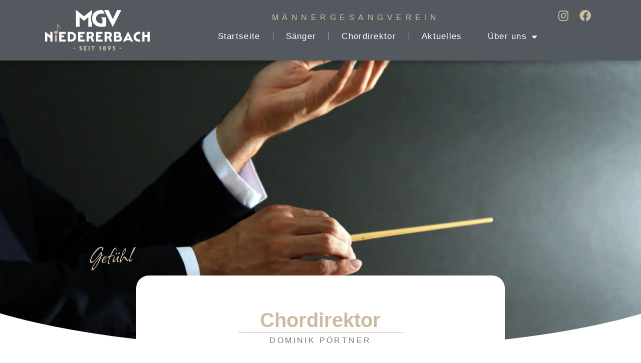

--- FILE ---
content_type: text/css
request_url: https://mgv-niedererbach.de/wp-content/uploads/elementor/css/post-10.css?ver=1750858593
body_size: 188
content:
.elementor-kit-10{--e-global-color-primary:#CBBBA0;--e-global-color-secondary:#54595F;--e-global-color-text:#7A7A7A;--e-global-color-accent:#D3D3D3;--e-global-color-0c9d857:#6F7E85;--e-global-color-291a19b:#B2B2B2;--e-global-color-2c7632e:#FFFFFF;--e-global-color-537aad0:#0E71B8;--e-global-typography-primary-font-family:"Trebuchet MS";--e-global-typography-primary-font-size:40px;--e-global-typography-primary-font-weight:700;--e-global-typography-secondary-font-family:"Trebuchet MS";--e-global-typography-secondary-font-size:24px;--e-global-typography-secondary-font-weight:400;--e-global-typography-text-font-family:"Roboto";--e-global-typography-text-font-size:18px;--e-global-typography-text-font-weight:400;--e-global-typography-accent-font-family:"Allison";--e-global-typography-accent-font-size:22px;--e-global-typography-accent-font-weight:200;--e-global-typography-1a9aae5-font-family:"Trebuchet MS";--e-global-typography-1a9aae5-font-size:30px;--e-global-typography-1a9aae5-font-weight:500;--e-global-typography-1a9aae5-text-transform:uppercase;--e-global-typography-1a9aae5-letter-spacing:1.7px;--e-global-typography-98d0e43-font-family:"Trebuchet MS";--e-global-typography-98d0e43-font-size:25px;--e-global-typography-98d0e43-font-weight:700;--e-global-typography-98d0e43-line-height:1.2em;}.elementor-kit-10 h1{color:var( --e-global-color-primary );font-family:"Trebuchet MS", Sans-serif;}.elementor-kit-10 h2{color:var( --e-global-color-text );font-family:"Trebuchet MS", Sans-serif;}.elementor-kit-10 h4{color:var( --e-global-color-primary );font-family:"Trebuchet MS", Sans-serif;font-size:22px;font-weight:600;}.elementor-section.elementor-section-boxed > .elementor-container{max-width:1140px;}.e-con{--container-max-width:1140px;}.elementor-widget:not(:last-child){margin-bottom:20px;}.elementor-element{--widgets-spacing:20px;}{}h1.entry-title{display:var(--page-title-display);}.elementor-kit-10 e-page-transition{background-color:#FFBC7D;}@media(max-width:1024px){.elementor-kit-10{--e-global-typography-1a9aae5-font-size:26px;}.elementor-section.elementor-section-boxed > .elementor-container{max-width:1024px;}.e-con{--container-max-width:1024px;}}@media(max-width:767px){.elementor-kit-10{--e-global-typography-primary-font-size:40px;--e-global-typography-secondary-font-size:22px;--e-global-typography-text-font-size:18px;--e-global-typography-1a9aae5-font-size:25px;}.elementor-section.elementor-section-boxed > .elementor-container{max-width:767px;}.e-con{--container-max-width:767px;}}

--- FILE ---
content_type: text/css
request_url: https://mgv-niedererbach.de/wp-content/uploads/elementor/css/post-913.css?ver=1750886317
body_size: 1291
content:
.elementor-913 .elementor-element.elementor-element-93d61ca{transition:background 0.3s, border 0.3s, border-radius 0.3s, box-shadow 0.3s;}.elementor-913 .elementor-element.elementor-element-93d61ca > .elementor-background-overlay{transition:background 0.3s, border-radius 0.3s, opacity 0.3s;}.elementor-913 .elementor-element.elementor-element-93d61ca > .elementor-shape-bottom svg{width:calc(125% + 1.3px);}.elementor-913 .elementor-element.elementor-element-3539153{--spacer-size:47vh;}.elementor-913 .elementor-element.elementor-element-01db44d{text-align:center;color:var( --e-global-color-primary );font-family:"Allison", Sans-serif;font-size:53px;font-weight:200;text-shadow:0px 0px 13px #000000;}.elementor-913 .elementor-element.elementor-element-52dcb32{--spacer-size:22vh;}.elementor-913 .elementor-element.elementor-element-1ca6c1b:not(.elementor-motion-effects-element-type-background), .elementor-913 .elementor-element.elementor-element-1ca6c1b > .elementor-motion-effects-container > .elementor-motion-effects-layer{background-image:url("https://mgv-niedererbach.de/wp-content/uploads/2022/11/Hand-scaled.jpg");background-position:top center;background-size:cover;}.elementor-913 .elementor-element.elementor-element-1ca6c1b{transition:background 0.3s, border 0.3s, border-radius 0.3s, box-shadow 0.3s;}.elementor-913 .elementor-element.elementor-element-1ca6c1b > .elementor-background-overlay{transition:background 0.3s, border-radius 0.3s, opacity 0.3s;}.elementor-913 .elementor-element.elementor-element-1ca6c1b > .elementor-shape-bottom svg{width:calc(125% + 1.3px);}.elementor-913 .elementor-element.elementor-element-4ac85cb{--spacer-size:50vh;}.elementor-913 .elementor-element.elementor-element-ad9d239{text-align:center;color:var( --e-global-color-primary );font-family:"Allison", Sans-serif;font-size:53px;font-weight:200;text-shadow:0px 0px 13px #000000;}.elementor-913 .elementor-element.elementor-element-3f68595{--spacer-size:25vh;}.elementor-913 .elementor-element.elementor-element-df9786a{margin-top:-11em;margin-bottom:0em;}.elementor-913 .elementor-element.elementor-element-fc05bb9:not(.elementor-motion-effects-element-type-background) > .elementor-column-wrap, .elementor-913 .elementor-element.elementor-element-fc05bb9 > .elementor-column-wrap > .elementor-motion-effects-container > .elementor-motion-effects-layer{background-color:var( --e-global-color-2c7632e );}.elementor-913 .elementor-element.elementor-element-fc05bb9 > .elementor-element-populated, .elementor-913 .elementor-element.elementor-element-fc05bb9 > .elementor-element-populated > .elementor-background-overlay, .elementor-913 .elementor-element.elementor-element-fc05bb9 > .elementor-background-slideshow{border-radius:25px 25px 25px 25px;}.elementor-913 .elementor-element.elementor-element-fc05bb9 > .elementor-element-populated{transition:background 0.3s, border 0.3s, border-radius 0.3s, box-shadow 0.3s;margin:5px 5px 5px 5px;--e-column-margin-right:5px;--e-column-margin-left:5px;}.elementor-913 .elementor-element.elementor-element-fc05bb9 > .elementor-element-populated > .elementor-background-overlay{transition:background 0.3s, border-radius 0.3s, opacity 0.3s;}.elementor-913 .elementor-element.elementor-element-fc05bb9 > .elementor-element-populated > .elementor-widget-wrap{padding:0em 10em 0em 10em;}.elementor-913 .elementor-element.elementor-element-0480ed0{--spacer-size:6vh;}.elementor-913 .elementor-element.elementor-element-1475b9d{text-align:center;}.elementor-913 .elementor-element.elementor-element-1475b9d .elementor-heading-title{color:var( --e-global-color-primary );}.elementor-913 .elementor-element.elementor-element-d464cf8{--divider-border-style:solid;--divider-color:var( --e-global-color-primary );--divider-border-width:1px;}.elementor-913 .elementor-element.elementor-element-d464cf8 .elementor-divider-separator{width:75%;margin:0 auto;margin-center:0;}.elementor-913 .elementor-element.elementor-element-d464cf8 .elementor-divider{text-align:center;padding-top:15px;padding-bottom:15px;}.elementor-913 .elementor-element.elementor-element-d464cf8 > .elementor-widget-container{margin:-35px 0px 0px 0px;}.elementor-913 .elementor-element.elementor-element-b11ad4e{text-align:center;color:var( --e-global-color-text );font-family:"Trebuchet MS", Sans-serif;font-size:16px;font-weight:400;letter-spacing:3.4px;}.elementor-913 .elementor-element.elementor-element-b11ad4e > .elementor-widget-container{margin:-36px 0px 0px 0px;}.elementor-913 .elementor-element.elementor-element-0a831cd{--spacer-size:10px;}.elementor-913 .elementor-element.elementor-element-2b327d2{text-align:center;}.elementor-913 .elementor-element.elementor-element-2c98ce6{--spacer-size:2vh;}.elementor-913 .elementor-element.elementor-element-0e2ae92 > .elementor-element-populated{border-style:solid;border-width:0px 0px 0px 0px;transition:background 0.3s, border 0.3s, border-radius 0.3s, box-shadow 0.3s;margin:1em 1em 1em 1em;--e-column-margin-right:1em;--e-column-margin-left:1em;}.elementor-913 .elementor-element.elementor-element-0e2ae92 > .elementor-element-populated, .elementor-913 .elementor-element.elementor-element-0e2ae92 > .elementor-element-populated > .elementor-background-overlay, .elementor-913 .elementor-element.elementor-element-0e2ae92 > .elementor-background-slideshow{border-radius:27px 27px 27px 27px;}.elementor-913 .elementor-element.elementor-element-0e2ae92 > .elementor-element-populated > .elementor-background-overlay{transition:background 0.3s, border-radius 0.3s, opacity 0.3s;}.elementor-913 .elementor-element.elementor-element-0e2ae92 > .elementor-element-populated > .elementor-widget-wrap{padding:2em 2em 2em 2em;}.elementor-913 .elementor-element.elementor-element-243ddf3{--spacer-size:0.1vh;}.elementor-913 .elementor-element.elementor-element-e459b59:not(.elementor-motion-effects-element-type-background) > .elementor-column-wrap, .elementor-913 .elementor-element.elementor-element-e459b59 > .elementor-column-wrap > .elementor-motion-effects-container > .elementor-motion-effects-layer{background-color:var( --e-global-color-2c7632e );}.elementor-913 .elementor-element.elementor-element-e459b59 > .elementor-element-populated{border-style:solid;border-width:0px 0px 0px 0px;transition:background 0.3s, border 0.3s, border-radius 0.3s, box-shadow 0.3s;margin:1em 1em 1em 1em;--e-column-margin-right:1em;--e-column-margin-left:1em;}.elementor-913 .elementor-element.elementor-element-e459b59 > .elementor-element-populated, .elementor-913 .elementor-element.elementor-element-e459b59 > .elementor-element-populated > .elementor-background-overlay, .elementor-913 .elementor-element.elementor-element-e459b59 > .elementor-background-slideshow{border-radius:27px 27px 27px 27px;}.elementor-913 .elementor-element.elementor-element-e459b59 > .elementor-element-populated > .elementor-background-overlay{transition:background 0.3s, border-radius 0.3s, opacity 0.3s;}.elementor-913 .elementor-element.elementor-element-e459b59 > .elementor-element-populated > .elementor-widget-wrap{padding:2em 2em 2em 2em;}.elementor-913 .elementor-element.elementor-element-1ea57f5{--spacer-size:0.1vh;}.elementor-913 .elementor-element.elementor-element-d8a4d04 img{border-style:solid;border-width:4px 4px 4px 4px;border-color:var( --e-global-color-2c7632e );border-radius:100% 100% 100% 100%;box-shadow:10px 10px 10px 0px rgba(122.24999999999999, 122.24999999999999, 122.24999999999999, 0.5);}.elementor-913 .elementor-element.elementor-element-96d9fea{text-align:center;color:var( --e-global-color-primary );font-family:var( --e-global-typography-98d0e43-font-family ), Sans-serif;font-size:var( --e-global-typography-98d0e43-font-size );font-weight:var( --e-global-typography-98d0e43-font-weight );line-height:var( --e-global-typography-98d0e43-line-height );letter-spacing:var( --e-global-typography-98d0e43-letter-spacing );word-spacing:var( --e-global-typography-98d0e43-word-spacing );}.elementor-913 .elementor-element.elementor-element-20239cd{--divider-border-style:solid;--divider-color:var( --e-global-color-primary );--divider-border-width:1px;}.elementor-913 .elementor-element.elementor-element-20239cd .elementor-divider-separator{width:75%;margin:0 auto;margin-center:0;}.elementor-913 .elementor-element.elementor-element-20239cd .elementor-divider{text-align:center;padding-top:15px;padding-bottom:15px;}.elementor-913 .elementor-element.elementor-element-20239cd > .elementor-widget-container{margin:-35px 0px 0px 0px;}.elementor-913 .elementor-element.elementor-element-29f66f3{text-align:center;color:var( --e-global-color-text );font-family:"Trebuchet MS", Sans-serif;font-size:16px;font-weight:400;letter-spacing:3.4px;}.elementor-913 .elementor-element.elementor-element-29f66f3 > .elementor-widget-container{margin:-36px 0px 0px 0px;}.elementor-913 .elementor-element.elementor-element-b511797{--spacer-size:0.5vh;}.elementor-913 .elementor-element.elementor-element-940cfd7 > .elementor-element-populated{border-style:solid;border-width:0px 0px 0px 0px;transition:background 0.3s, border 0.3s, border-radius 0.3s, box-shadow 0.3s;margin:1em 1em 1em 1em;--e-column-margin-right:1em;--e-column-margin-left:1em;}.elementor-913 .elementor-element.elementor-element-940cfd7 > .elementor-element-populated, .elementor-913 .elementor-element.elementor-element-940cfd7 > .elementor-element-populated > .elementor-background-overlay, .elementor-913 .elementor-element.elementor-element-940cfd7 > .elementor-background-slideshow{border-radius:27px 27px 27px 27px;}.elementor-913 .elementor-element.elementor-element-940cfd7 > .elementor-element-populated > .elementor-background-overlay{transition:background 0.3s, border-radius 0.3s, opacity 0.3s;}.elementor-913 .elementor-element.elementor-element-940cfd7 > .elementor-element-populated > .elementor-widget-wrap{padding:2em 2em 2em 2em;}.elementor-913 .elementor-element.elementor-element-e425f6a{--spacer-size:0.1vh;}.elementor-913 .elementor-element.elementor-element-2bfa376 > .elementor-element-populated{border-style:solid;border-width:0px 0px 0px 0px;transition:background 0.3s, border 0.3s, border-radius 0.3s, box-shadow 0.3s;margin:1em 1em 1em 1em;--e-column-margin-right:1em;--e-column-margin-left:1em;}.elementor-913 .elementor-element.elementor-element-2bfa376 > .elementor-element-populated, .elementor-913 .elementor-element.elementor-element-2bfa376 > .elementor-element-populated > .elementor-background-overlay, .elementor-913 .elementor-element.elementor-element-2bfa376 > .elementor-background-slideshow{border-radius:27px 27px 27px 27px;}.elementor-913 .elementor-element.elementor-element-2bfa376 > .elementor-element-populated > .elementor-background-overlay{transition:background 0.3s, border-radius 0.3s, opacity 0.3s;}.elementor-913 .elementor-element.elementor-element-2bfa376 > .elementor-element-populated > .elementor-widget-wrap{padding:2em 2em 2em 2em;}.elementor-913 .elementor-element.elementor-element-ff3743c{--spacer-size:0.1vh;}.elementor-913 .elementor-element.elementor-element-8783f6a:not(.elementor-motion-effects-element-type-background) > .elementor-column-wrap, .elementor-913 .elementor-element.elementor-element-8783f6a > .elementor-column-wrap > .elementor-motion-effects-container > .elementor-motion-effects-layer{background-color:var( --e-global-color-2c7632e );}.elementor-913 .elementor-element.elementor-element-8783f6a > .elementor-element-populated{border-style:solid;border-width:0px 0px 0px 0px;transition:background 0.3s, border 0.3s, border-radius 0.3s, box-shadow 0.3s;margin:1em 1em 1em 1em;--e-column-margin-right:1em;--e-column-margin-left:1em;}.elementor-913 .elementor-element.elementor-element-8783f6a > .elementor-element-populated, .elementor-913 .elementor-element.elementor-element-8783f6a > .elementor-element-populated > .elementor-background-overlay, .elementor-913 .elementor-element.elementor-element-8783f6a > .elementor-background-slideshow{border-radius:27px 27px 27px 27px;}.elementor-913 .elementor-element.elementor-element-8783f6a > .elementor-element-populated > .elementor-background-overlay{transition:background 0.3s, border-radius 0.3s, opacity 0.3s;}.elementor-913 .elementor-element.elementor-element-8783f6a > .elementor-element-populated > .elementor-widget-wrap{padding:2em 2em 2em 2em;}.elementor-913 .elementor-element.elementor-element-db52d6b .elementor-button{font-family:var( --e-global-typography-text-font-family ), Sans-serif;font-size:var( --e-global-typography-text-font-size );font-weight:var( --e-global-typography-text-font-weight );background-color:var( --e-global-color-primary );border-radius:38px 38px 38px 38px;}.elementor-913 .elementor-element.elementor-element-db52d6b .elementor-button:hover, .elementor-913 .elementor-element.elementor-element-db52d6b .elementor-button:focus{background-color:var( --e-global-color-291a19b );}.elementor-913 .elementor-element.elementor-element-6bf7a66{--spacer-size:2vh;}.elementor-913 .elementor-element.elementor-element-561b493{text-align:center;}.elementor-913 .elementor-element.elementor-element-715fe38{--spacer-size:0.5vh;}.elementor-913 .elementor-element.elementor-element-a234865 > .elementor-element-populated{border-style:solid;border-width:0px 0px 0px 0px;transition:background 0.3s, border 0.3s, border-radius 0.3s, box-shadow 0.3s;margin:1em 1em 1em 1em;--e-column-margin-right:1em;--e-column-margin-left:1em;}.elementor-913 .elementor-element.elementor-element-a234865 > .elementor-element-populated, .elementor-913 .elementor-element.elementor-element-a234865 > .elementor-element-populated > .elementor-background-overlay, .elementor-913 .elementor-element.elementor-element-a234865 > .elementor-background-slideshow{border-radius:27px 27px 27px 27px;}.elementor-913 .elementor-element.elementor-element-a234865 > .elementor-element-populated > .elementor-background-overlay{transition:background 0.3s, border-radius 0.3s, opacity 0.3s;}.elementor-913 .elementor-element.elementor-element-a234865 > .elementor-element-populated > .elementor-widget-wrap{padding:2em 2em 2em 2em;}.elementor-913 .elementor-element.elementor-element-90e46c8{--spacer-size:0.1vh;}.elementor-913 .elementor-element.elementor-element-8594c89{--spacer-size:20vh;}@media(max-width:1024px){.elementor-913 .elementor-element.elementor-element-3539153{--spacer-size:23vh;}.elementor-913 .elementor-element.elementor-element-01db44d{font-size:34px;}.elementor-913 .elementor-element.elementor-element-52dcb32{--spacer-size:19vh;}.elementor-913 .elementor-element.elementor-element-1ca6c1b:not(.elementor-motion-effects-element-type-background), .elementor-913 .elementor-element.elementor-element-1ca6c1b > .elementor-motion-effects-container > .elementor-motion-effects-layer{background-position:bottom center;}.elementor-913 .elementor-element.elementor-element-4ac85cb{--spacer-size:23vh;}.elementor-913 .elementor-element.elementor-element-ad9d239{font-size:34px;}.elementor-913 .elementor-element.elementor-element-3f68595{--spacer-size:19vh;}.elementor-913 .elementor-element.elementor-element-df9786a{margin-top:-10em;margin-bottom:0em;}.elementor-913 .elementor-element.elementor-element-fc05bb9 > .elementor-element-populated > .elementor-widget-wrap{padding:0em 2em 0em 2em;}.elementor-913 .elementor-element.elementor-element-0e2ae92 > .elementor-element-populated{margin:1em 1em 1em 1em;--e-column-margin-right:1em;--e-column-margin-left:1em;}.elementor-913 .elementor-element.elementor-element-0e2ae92 > .elementor-element-populated > .elementor-widget-wrap{padding:2px 2px 2px 2px;}.elementor-913 .elementor-element.elementor-element-e459b59 > .elementor-element-populated{margin:1em 1em 1em 1em;--e-column-margin-right:1em;--e-column-margin-left:1em;}.elementor-913 .elementor-element.elementor-element-e459b59 > .elementor-element-populated > .elementor-widget-wrap{padding:2px 2px 2px 2px;}.elementor-913 .elementor-element.elementor-element-d8a4d04 img{width:90%;}.elementor-913 .elementor-element.elementor-element-96d9fea{font-size:var( --e-global-typography-98d0e43-font-size );line-height:var( --e-global-typography-98d0e43-line-height );letter-spacing:var( --e-global-typography-98d0e43-letter-spacing );word-spacing:var( --e-global-typography-98d0e43-word-spacing );}.elementor-913 .elementor-element.elementor-element-940cfd7 > .elementor-element-populated{margin:1em 1em 1em 1em;--e-column-margin-right:1em;--e-column-margin-left:1em;}.elementor-913 .elementor-element.elementor-element-940cfd7 > .elementor-element-populated > .elementor-widget-wrap{padding:2px 2px 2px 2px;}.elementor-913 .elementor-element.elementor-element-2bfa376 > .elementor-element-populated{margin:1em 1em 1em 1em;--e-column-margin-right:1em;--e-column-margin-left:1em;}.elementor-913 .elementor-element.elementor-element-2bfa376 > .elementor-element-populated > .elementor-widget-wrap{padding:2px 2px 2px 2px;}.elementor-913 .elementor-element.elementor-element-8783f6a > .elementor-element-populated{margin:1em 1em 1em 1em;--e-column-margin-right:1em;--e-column-margin-left:1em;}.elementor-913 .elementor-element.elementor-element-8783f6a > .elementor-element-populated > .elementor-widget-wrap{padding:2px 2px 2px 2px;}.elementor-913 .elementor-element.elementor-element-db52d6b .elementor-button{font-size:var( --e-global-typography-text-font-size );}.elementor-913 .elementor-element.elementor-element-a234865 > .elementor-element-populated{margin:1em 1em 1em 1em;--e-column-margin-right:1em;--e-column-margin-left:1em;}.elementor-913 .elementor-element.elementor-element-a234865 > .elementor-element-populated > .elementor-widget-wrap{padding:2px 2px 2px 2px;}}@media(max-width:767px){.elementor-913 .elementor-element.elementor-element-3539153{--spacer-size:16vh;}.elementor-913 .elementor-element.elementor-element-01db44d{font-size:21px;}.elementor-913 .elementor-element.elementor-element-52dcb32{--spacer-size:11vh;}.elementor-913 .elementor-element.elementor-element-1ca6c1b:not(.elementor-motion-effects-element-type-background), .elementor-913 .elementor-element.elementor-element-1ca6c1b > .elementor-motion-effects-container > .elementor-motion-effects-layer{background-position:top center;background-size:cover;}.elementor-913 .elementor-element.elementor-element-4ac85cb{--spacer-size:16vh;}.elementor-913 .elementor-element.elementor-element-ad9d239{font-size:21px;}.elementor-913 .elementor-element.elementor-element-3f68595{--spacer-size:11vh;}.elementor-913 .elementor-element.elementor-element-df9786a{margin-top:0em;margin-bottom:0em;}.elementor-913 .elementor-element.elementor-element-fc05bb9 > .elementor-element-populated{margin:0px 0px 0px 0px;--e-column-margin-right:0px;--e-column-margin-left:0px;}.elementor-913 .elementor-element.elementor-element-fc05bb9 > .elementor-element-populated > .elementor-widget-wrap{padding:0em 1em 0em 1em;}.elementor-913 .elementor-element.elementor-element-0480ed0{--spacer-size:5vh;}.elementor-913 .elementor-element.elementor-element-b11ad4e{font-size:13px;}.elementor-913 .elementor-element.elementor-element-0e2ae92 > .elementor-element-populated{margin:1em 2em 1em 2em;--e-column-margin-right:2em;--e-column-margin-left:2em;}.elementor-913 .elementor-element.elementor-element-e459b59 > .elementor-element-populated{margin:1em 2em 1em 2em;--e-column-margin-right:2em;--e-column-margin-left:2em;}.elementor-913 .elementor-element.elementor-element-96d9fea{font-size:var( --e-global-typography-98d0e43-font-size );line-height:var( --e-global-typography-98d0e43-line-height );letter-spacing:var( --e-global-typography-98d0e43-letter-spacing );word-spacing:var( --e-global-typography-98d0e43-word-spacing );}.elementor-913 .elementor-element.elementor-element-29f66f3{font-size:13px;}.elementor-913 .elementor-element.elementor-element-940cfd7 > .elementor-element-populated{margin:1em 2em 1em 2em;--e-column-margin-right:2em;--e-column-margin-left:2em;}.elementor-913 .elementor-element.elementor-element-2bfa376 > .elementor-element-populated{margin:1em 2em 1em 2em;--e-column-margin-right:2em;--e-column-margin-left:2em;}.elementor-913 .elementor-element.elementor-element-8783f6a > .elementor-element-populated{margin:1em 2em 1em 2em;--e-column-margin-right:2em;--e-column-margin-left:2em;}.elementor-913 .elementor-element.elementor-element-db52d6b .elementor-button{font-size:var( --e-global-typography-text-font-size );}.elementor-913 .elementor-element.elementor-element-a234865 > .elementor-element-populated{margin:1em 2em 1em 2em;--e-column-margin-right:2em;--e-column-margin-left:2em;}}/* Start custom CSS for text-editor, class: .elementor-element-01db44d */.elementor-913 .elementor-element.elementor-element-01db44d{
  	  transform: rotate(-6deg);
}/* End custom CSS */
/* Start custom CSS for text-editor, class: .elementor-element-ad9d239 */.elementor-913 .elementor-element.elementor-element-ad9d239{
  	  transform: rotate(-6deg);
}/* End custom CSS */

--- FILE ---
content_type: text/css
request_url: https://mgv-niedererbach.de/wp-content/uploads/elementor/css/post-34.css?ver=1768384263
body_size: 1218
content:
.elementor-34 .elementor-element.elementor-element-3c5d97f:not(.elementor-motion-effects-element-type-background), .elementor-34 .elementor-element.elementor-element-3c5d97f > .elementor-motion-effects-container > .elementor-motion-effects-layer{background-color:var( --e-global-color-secondary );}.elementor-34 .elementor-element.elementor-element-3c5d97f{box-shadow:0px 6px 10px 0px rgba(0, 0, 0, 0.24);transition:background 0.3s, border 0.3s, border-radius 0.3s, box-shadow 0.3s;}.elementor-34 .elementor-element.elementor-element-3c5d97f > .elementor-background-overlay{transition:background 0.3s, border-radius 0.3s, opacity 0.3s;}.elementor-34 .elementor-element.elementor-element-2275f69{text-align:center;}.elementor-34 .elementor-element.elementor-element-52a03af .elementor-menu-toggle{margin:0 auto;background-color:var( --e-global-color-secondary );border-width:2px;border-radius:10px;}.elementor-34 .elementor-element.elementor-element-52a03af .elementor-nav-menu .elementor-item{font-family:"Trebuchet MS", Sans-serif;font-size:19px;font-weight:400;letter-spacing:1.6px;}.elementor-34 .elementor-element.elementor-element-52a03af .elementor-nav-menu--main .elementor-item{color:var( --e-global-color-2c7632e );fill:var( --e-global-color-2c7632e );}.elementor-34 .elementor-element.elementor-element-52a03af .elementor-nav-menu--main .elementor-item:hover,
					.elementor-34 .elementor-element.elementor-element-52a03af .elementor-nav-menu--main .elementor-item.elementor-item-active,
					.elementor-34 .elementor-element.elementor-element-52a03af .elementor-nav-menu--main .elementor-item.highlighted,
					.elementor-34 .elementor-element.elementor-element-52a03af .elementor-nav-menu--main .elementor-item:focus{color:var( --e-global-color-primary );fill:var( --e-global-color-primary );}.elementor-34 .elementor-element.elementor-element-52a03af .elementor-nav-menu--main:not(.e--pointer-framed) .elementor-item:before,
					.elementor-34 .elementor-element.elementor-element-52a03af .elementor-nav-menu--main:not(.e--pointer-framed) .elementor-item:after{background-color:var( --e-global-color-primary );}.elementor-34 .elementor-element.elementor-element-52a03af .e--pointer-framed .elementor-item:before,
					.elementor-34 .elementor-element.elementor-element-52a03af .e--pointer-framed .elementor-item:after{border-color:var( --e-global-color-primary );}.elementor-34 .elementor-element.elementor-element-52a03af .elementor-nav-menu--main .elementor-item.elementor-item-active{color:var( --e-global-color-2c7632e );}.elementor-34 .elementor-element.elementor-element-52a03af .elementor-nav-menu--main:not(.e--pointer-framed) .elementor-item.elementor-item-active:before,
					.elementor-34 .elementor-element.elementor-element-52a03af .elementor-nav-menu--main:not(.e--pointer-framed) .elementor-item.elementor-item-active:after{background-color:var( --e-global-color-secondary );}.elementor-34 .elementor-element.elementor-element-52a03af .e--pointer-framed .elementor-item.elementor-item-active:before,
					.elementor-34 .elementor-element.elementor-element-52a03af .e--pointer-framed .elementor-item.elementor-item-active:after{border-color:var( --e-global-color-secondary );}.elementor-34 .elementor-element.elementor-element-52a03af{--e-nav-menu-divider-content:"";--e-nav-menu-divider-style:solid;--e-nav-menu-divider-width:1px;--e-nav-menu-divider-color:var( --e-global-color-primary );}.elementor-34 .elementor-element.elementor-element-52a03af .e--pointer-framed .elementor-item:before{border-width:1px;}.elementor-34 .elementor-element.elementor-element-52a03af .e--pointer-framed.e--animation-draw .elementor-item:before{border-width:0 0 1px 1px;}.elementor-34 .elementor-element.elementor-element-52a03af .e--pointer-framed.e--animation-draw .elementor-item:after{border-width:1px 1px 0 0;}.elementor-34 .elementor-element.elementor-element-52a03af .e--pointer-framed.e--animation-corners .elementor-item:before{border-width:1px 0 0 1px;}.elementor-34 .elementor-element.elementor-element-52a03af .e--pointer-framed.e--animation-corners .elementor-item:after{border-width:0 1px 1px 0;}.elementor-34 .elementor-element.elementor-element-52a03af .e--pointer-underline .elementor-item:after,
					 .elementor-34 .elementor-element.elementor-element-52a03af .e--pointer-overline .elementor-item:before,
					 .elementor-34 .elementor-element.elementor-element-52a03af .e--pointer-double-line .elementor-item:before,
					 .elementor-34 .elementor-element.elementor-element-52a03af .e--pointer-double-line .elementor-item:after{height:1px;}.elementor-34 .elementor-element.elementor-element-52a03af .elementor-nav-menu--dropdown a, .elementor-34 .elementor-element.elementor-element-52a03af .elementor-menu-toggle{color:var( --e-global-color-2c7632e );}.elementor-34 .elementor-element.elementor-element-52a03af .elementor-nav-menu--dropdown{background-color:var( --e-global-color-primary );border-style:solid;border-width:1px 1px 1px 1px;border-color:var( --e-global-color-2c7632e );border-radius:10px 10px 10px 10px;}.elementor-34 .elementor-element.elementor-element-52a03af .elementor-nav-menu--dropdown a:hover,
					.elementor-34 .elementor-element.elementor-element-52a03af .elementor-nav-menu--dropdown a.elementor-item-active,
					.elementor-34 .elementor-element.elementor-element-52a03af .elementor-nav-menu--dropdown a.highlighted,
					.elementor-34 .elementor-element.elementor-element-52a03af .elementor-menu-toggle:hover{color:var( --e-global-color-2c7632e );}.elementor-34 .elementor-element.elementor-element-52a03af .elementor-nav-menu--dropdown a:hover,
					.elementor-34 .elementor-element.elementor-element-52a03af .elementor-nav-menu--dropdown a.elementor-item-active,
					.elementor-34 .elementor-element.elementor-element-52a03af .elementor-nav-menu--dropdown a.highlighted{background-color:var( --e-global-color-secondary );}.elementor-34 .elementor-element.elementor-element-52a03af .elementor-nav-menu--dropdown a.elementor-item-active{color:var( --e-global-color-2c7632e );background-color:var( --e-global-color-secondary );}.elementor-34 .elementor-element.elementor-element-52a03af .elementor-nav-menu--dropdown .elementor-item, .elementor-34 .elementor-element.elementor-element-52a03af .elementor-nav-menu--dropdown  .elementor-sub-item{font-family:"Trebuchet MS", Sans-serif;font-size:19px;font-weight:500;}.elementor-34 .elementor-element.elementor-element-52a03af .elementor-nav-menu--dropdown li:first-child a{border-top-left-radius:10px;border-top-right-radius:10px;}.elementor-34 .elementor-element.elementor-element-52a03af .elementor-nav-menu--dropdown li:last-child a{border-bottom-right-radius:10px;border-bottom-left-radius:10px;}.elementor-34 .elementor-element.elementor-element-52a03af .elementor-nav-menu--dropdown li:not(:last-child){border-style:solid;border-color:var( --e-global-color-2c7632e );border-bottom-width:1px;}.elementor-34 .elementor-element.elementor-element-52a03af div.elementor-menu-toggle{color:var( --e-global-color-2c7632e );}.elementor-34 .elementor-element.elementor-element-52a03af div.elementor-menu-toggle svg{fill:var( --e-global-color-2c7632e );}.elementor-34 .elementor-element.elementor-element-52a03af div.elementor-menu-toggle:hover{color:var( --e-global-color-primary );}.elementor-34 .elementor-element.elementor-element-52a03af div.elementor-menu-toggle:hover svg{fill:var( --e-global-color-primary );}.elementor-34 .elementor-element.elementor-element-52a03af .elementor-menu-toggle:hover{background-color:var( --e-global-color-secondary );}.elementor-34 .elementor-element.elementor-element-52a03af > .elementor-widget-container{margin:-19px 0px 0px 0px;}.elementor-34 .elementor-element.elementor-element-4d56bfc:not(.elementor-motion-effects-element-type-background), .elementor-34 .elementor-element.elementor-element-4d56bfc > .elementor-motion-effects-container > .elementor-motion-effects-layer{background-color:var( --e-global-color-secondary );}.elementor-34 .elementor-element.elementor-element-4d56bfc{box-shadow:0px 6px 10px 0px rgba(0, 0, 0, 0.24);transition:background 0.3s, border 0.3s, border-radius 0.3s, box-shadow 0.3s;}.elementor-34 .elementor-element.elementor-element-4d56bfc > .elementor-background-overlay{transition:background 0.3s, border-radius 0.3s, opacity 0.3s;}.elementor-34 .elementor-element.elementor-element-2faa434{text-align:center;}.elementor-34 .elementor-element.elementor-element-342490f{text-align:center;color:var( --e-global-color-primary );font-family:"Trebuchet MS", Sans-serif;font-size:16px;font-weight:400;letter-spacing:7.5px;width:var( --container-widget-width, 90% );max-width:90%;--container-widget-width:90%;--container-widget-flex-grow:0;align-self:center;}.elementor-34 .elementor-element.elementor-element-278c6be .elementor-icon-wrapper{text-align:center;}.elementor-34 .elementor-element.elementor-element-278c6be.elementor-view-stacked .elementor-icon:hover{background-color:var( --e-global-color-2c7632e );}.elementor-34 .elementor-element.elementor-element-278c6be.elementor-view-framed .elementor-icon:hover, .elementor-34 .elementor-element.elementor-element-278c6be.elementor-view-default .elementor-icon:hover{color:var( --e-global-color-2c7632e );border-color:var( --e-global-color-2c7632e );}.elementor-34 .elementor-element.elementor-element-278c6be.elementor-view-framed .elementor-icon:hover, .elementor-34 .elementor-element.elementor-element-278c6be.elementor-view-default .elementor-icon:hover svg{fill:var( --e-global-color-2c7632e );}.elementor-34 .elementor-element.elementor-element-278c6be .elementor-icon{font-size:23px;}.elementor-34 .elementor-element.elementor-element-278c6be{width:var( --container-widget-width, 5% );max-width:5%;--container-widget-width:5%;--container-widget-flex-grow:0;align-self:center;}.elementor-34 .elementor-element.elementor-element-416b57a .elementor-icon-wrapper{text-align:center;}.elementor-34 .elementor-element.elementor-element-416b57a.elementor-view-stacked .elementor-icon:hover{background-color:var( --e-global-color-2c7632e );}.elementor-34 .elementor-element.elementor-element-416b57a.elementor-view-framed .elementor-icon:hover, .elementor-34 .elementor-element.elementor-element-416b57a.elementor-view-default .elementor-icon:hover{color:var( --e-global-color-2c7632e );border-color:var( --e-global-color-2c7632e );}.elementor-34 .elementor-element.elementor-element-416b57a.elementor-view-framed .elementor-icon:hover, .elementor-34 .elementor-element.elementor-element-416b57a.elementor-view-default .elementor-icon:hover svg{fill:var( --e-global-color-2c7632e );}.elementor-34 .elementor-element.elementor-element-416b57a .elementor-icon{font-size:23px;}.elementor-34 .elementor-element.elementor-element-416b57a{width:var( --container-widget-width, 5% );max-width:5%;--container-widget-width:5%;--container-widget-flex-grow:0;align-self:center;}.elementor-34 .elementor-element.elementor-element-2ed3a5a .elementor-menu-toggle{margin:0 auto;background-color:var( --e-global-color-secondary );border-width:2px;border-radius:10px;}.elementor-34 .elementor-element.elementor-element-2ed3a5a .elementor-nav-menu .elementor-item{font-family:"Trebuchet MS", Sans-serif;font-size:17px;font-weight:300;letter-spacing:1.3px;}.elementor-34 .elementor-element.elementor-element-2ed3a5a .elementor-nav-menu--main .elementor-item{color:var( --e-global-color-2c7632e );fill:var( --e-global-color-2c7632e );padding-left:25px;padding-right:25px;}.elementor-34 .elementor-element.elementor-element-2ed3a5a .elementor-nav-menu--main .elementor-item:hover,
					.elementor-34 .elementor-element.elementor-element-2ed3a5a .elementor-nav-menu--main .elementor-item.elementor-item-active,
					.elementor-34 .elementor-element.elementor-element-2ed3a5a .elementor-nav-menu--main .elementor-item.highlighted,
					.elementor-34 .elementor-element.elementor-element-2ed3a5a .elementor-nav-menu--main .elementor-item:focus{color:var( --e-global-color-primary );fill:var( --e-global-color-primary );}.elementor-34 .elementor-element.elementor-element-2ed3a5a .elementor-nav-menu--main:not(.e--pointer-framed) .elementor-item:before,
					.elementor-34 .elementor-element.elementor-element-2ed3a5a .elementor-nav-menu--main:not(.e--pointer-framed) .elementor-item:after{background-color:var( --e-global-color-primary );}.elementor-34 .elementor-element.elementor-element-2ed3a5a .e--pointer-framed .elementor-item:before,
					.elementor-34 .elementor-element.elementor-element-2ed3a5a .e--pointer-framed .elementor-item:after{border-color:var( --e-global-color-primary );}.elementor-34 .elementor-element.elementor-element-2ed3a5a .elementor-nav-menu--main .elementor-item.elementor-item-active{color:var( --e-global-color-2c7632e );}.elementor-34 .elementor-element.elementor-element-2ed3a5a .elementor-nav-menu--main:not(.e--pointer-framed) .elementor-item.elementor-item-active:before,
					.elementor-34 .elementor-element.elementor-element-2ed3a5a .elementor-nav-menu--main:not(.e--pointer-framed) .elementor-item.elementor-item-active:after{background-color:var( --e-global-color-secondary );}.elementor-34 .elementor-element.elementor-element-2ed3a5a .e--pointer-framed .elementor-item.elementor-item-active:before,
					.elementor-34 .elementor-element.elementor-element-2ed3a5a .e--pointer-framed .elementor-item.elementor-item-active:after{border-color:var( --e-global-color-secondary );}.elementor-34 .elementor-element.elementor-element-2ed3a5a{--e-nav-menu-divider-content:"";--e-nav-menu-divider-style:solid;--e-nav-menu-divider-width:1px;--e-nav-menu-divider-color:var( --e-global-color-primary );}.elementor-34 .elementor-element.elementor-element-2ed3a5a .e--pointer-framed .elementor-item:before{border-width:1px;}.elementor-34 .elementor-element.elementor-element-2ed3a5a .e--pointer-framed.e--animation-draw .elementor-item:before{border-width:0 0 1px 1px;}.elementor-34 .elementor-element.elementor-element-2ed3a5a .e--pointer-framed.e--animation-draw .elementor-item:after{border-width:1px 1px 0 0;}.elementor-34 .elementor-element.elementor-element-2ed3a5a .e--pointer-framed.e--animation-corners .elementor-item:before{border-width:1px 0 0 1px;}.elementor-34 .elementor-element.elementor-element-2ed3a5a .e--pointer-framed.e--animation-corners .elementor-item:after{border-width:0 1px 1px 0;}.elementor-34 .elementor-element.elementor-element-2ed3a5a .e--pointer-underline .elementor-item:after,
					 .elementor-34 .elementor-element.elementor-element-2ed3a5a .e--pointer-overline .elementor-item:before,
					 .elementor-34 .elementor-element.elementor-element-2ed3a5a .e--pointer-double-line .elementor-item:before,
					 .elementor-34 .elementor-element.elementor-element-2ed3a5a .e--pointer-double-line .elementor-item:after{height:1px;}.elementor-34 .elementor-element.elementor-element-2ed3a5a .elementor-nav-menu--dropdown a, .elementor-34 .elementor-element.elementor-element-2ed3a5a .elementor-menu-toggle{color:var( --e-global-color-2c7632e );}.elementor-34 .elementor-element.elementor-element-2ed3a5a .elementor-nav-menu--dropdown{background-color:var( --e-global-color-primary );border-style:solid;border-width:1px 1px 1px 1px;border-color:var( --e-global-color-2c7632e );border-radius:10px 10px 10px 10px;}.elementor-34 .elementor-element.elementor-element-2ed3a5a .elementor-nav-menu--dropdown a:hover,
					.elementor-34 .elementor-element.elementor-element-2ed3a5a .elementor-nav-menu--dropdown a.elementor-item-active,
					.elementor-34 .elementor-element.elementor-element-2ed3a5a .elementor-nav-menu--dropdown a.highlighted,
					.elementor-34 .elementor-element.elementor-element-2ed3a5a .elementor-menu-toggle:hover{color:var( --e-global-color-2c7632e );}.elementor-34 .elementor-element.elementor-element-2ed3a5a .elementor-nav-menu--dropdown a:hover,
					.elementor-34 .elementor-element.elementor-element-2ed3a5a .elementor-nav-menu--dropdown a.elementor-item-active,
					.elementor-34 .elementor-element.elementor-element-2ed3a5a .elementor-nav-menu--dropdown a.highlighted{background-color:var( --e-global-color-secondary );}.elementor-34 .elementor-element.elementor-element-2ed3a5a .elementor-nav-menu--dropdown a.elementor-item-active{color:var( --e-global-color-2c7632e );background-color:var( --e-global-color-secondary );}.elementor-34 .elementor-element.elementor-element-2ed3a5a .elementor-nav-menu--dropdown .elementor-item, .elementor-34 .elementor-element.elementor-element-2ed3a5a .elementor-nav-menu--dropdown  .elementor-sub-item{font-family:"Trebuchet MS", Sans-serif;font-size:19px;font-weight:300;}.elementor-34 .elementor-element.elementor-element-2ed3a5a .elementor-nav-menu--dropdown li:first-child a{border-top-left-radius:10px;border-top-right-radius:10px;}.elementor-34 .elementor-element.elementor-element-2ed3a5a .elementor-nav-menu--dropdown li:last-child a{border-bottom-right-radius:10px;border-bottom-left-radius:10px;}.elementor-34 .elementor-element.elementor-element-2ed3a5a .elementor-nav-menu--dropdown li:not(:last-child){border-style:solid;border-color:var( --e-global-color-2c7632e );border-bottom-width:1px;}.elementor-34 .elementor-element.elementor-element-2ed3a5a div.elementor-menu-toggle{color:var( --e-global-color-2c7632e );}.elementor-34 .elementor-element.elementor-element-2ed3a5a div.elementor-menu-toggle svg{fill:var( --e-global-color-2c7632e );}.elementor-34 .elementor-element.elementor-element-2ed3a5a div.elementor-menu-toggle:hover{color:var( --e-global-color-primary );}.elementor-34 .elementor-element.elementor-element-2ed3a5a div.elementor-menu-toggle:hover svg{fill:var( --e-global-color-primary );}.elementor-34 .elementor-element.elementor-element-2ed3a5a .elementor-menu-toggle:hover{background-color:var( --e-global-color-secondary );}.elementor-34 .elementor-element.elementor-element-2ed3a5a > .elementor-widget-container{margin:0px 0px 0px 0px;}@media(max-width:1024px){.elementor-34 .elementor-element.elementor-element-52a03af > .elementor-widget-container{margin:0px 0px 0px 0px;}.elementor-34 .elementor-element.elementor-element-2ed3a5a > .elementor-widget-container{margin:0px 0px 0px 0px;}}@media(min-width:768px){.elementor-34 .elementor-element.elementor-element-011bbe2{width:20.446%;}.elementor-34 .elementor-element.elementor-element-7f58b4b{width:79.554%;}.elementor-34 .elementor-element.elementor-element-fc55c46{width:20.446%;}.elementor-34 .elementor-element.elementor-element-f945e79{width:79.554%;}}@media(max-width:1024px) and (min-width:768px){.elementor-34 .elementor-element.elementor-element-011bbe2{width:40%;}.elementor-34 .elementor-element.elementor-element-7f58b4b{width:60%;}.elementor-34 .elementor-element.elementor-element-fc55c46{width:40%;}.elementor-34 .elementor-element.elementor-element-f945e79{width:60%;}}@media(max-width:767px){.elementor-34 .elementor-element.elementor-element-69dcce5{margin-top:0px;margin-bottom:0px;padding:0px 0px 0px 0px;}.elementor-34 .elementor-element.elementor-element-011bbe2{width:50%;}.elementor-34 .elementor-element.elementor-element-2275f69 img{width:100%;}.elementor-34 .elementor-element.elementor-element-7f58b4b{width:50%;}.elementor-34 .elementor-element.elementor-element-52a03af .elementor-nav-menu .elementor-item{font-size:25px;letter-spacing:1px;}.elementor-34 .elementor-element.elementor-element-52a03af .elementor-nav-menu--dropdown .elementor-item, .elementor-34 .elementor-element.elementor-element-52a03af .elementor-nav-menu--dropdown  .elementor-sub-item{font-size:20px;}.elementor-34 .elementor-element.elementor-element-52a03af .elementor-nav-menu--dropdown a{padding-left:79px;padding-right:79px;padding-top:12px;padding-bottom:12px;}.elementor-34 .elementor-element.elementor-element-52a03af .elementor-nav-menu--main > .elementor-nav-menu > li > .elementor-nav-menu--dropdown, .elementor-34 .elementor-element.elementor-element-52a03af .elementor-nav-menu__container.elementor-nav-menu--dropdown{margin-top:35px !important;}.elementor-34 .elementor-element.elementor-element-52a03af{--nav-menu-icon-size:30px;}.elementor-34 .elementor-element.elementor-element-52a03af > .elementor-widget-container{margin:4px 0px 0px 0px;padding:0px 0px 0px 0px;}.elementor-34 .elementor-element.elementor-element-2faa434 img{width:50%;}.elementor-34 .elementor-element.elementor-element-342490f{font-size:12px;}.elementor-34 .elementor-element.elementor-element-2ed3a5a{--nav-menu-icon-size:30px;}.elementor-34 .elementor-element.elementor-element-2ed3a5a > .elementor-widget-container{margin:0px 0px 0px 0px;}}/* Start custom CSS for nav-menu, class: .elementor-element-52a03af */.elementor-text-editor p:last-child{ margin-bottom:0px;}/* End custom CSS */
/* Start custom CSS for nav-menu, class: .elementor-element-2ed3a5a */.elementor-text-editor p:last-child{ margin-bottom:0px;}/* End custom CSS */

--- FILE ---
content_type: text/css
request_url: https://mgv-niedererbach.de/wp-content/uploads/elementor/css/post-135.css?ver=1768383835
body_size: 1042
content:
.elementor-135 .elementor-element.elementor-element-ac53d91 > .elementor-shape-bottom .elementor-shape-fill{fill:var( --e-global-color-secondary );}.elementor-135 .elementor-element.elementor-element-ac53d91 > .elementor-shape-bottom svg{width:calc(125% + 1.3px);}.elementor-135 .elementor-element.elementor-element-ac53d91 > .elementor-shape-bottom{z-index:2;pointer-events:none;}.elementor-135 .elementor-element.elementor-element-ac53d91{margin-top:-12em;margin-bottom:0em;}.elementor-135 .elementor-element.elementor-element-618c5b3{--spacer-size:112px;}.elementor-135 .elementor-element.elementor-element-1fa677b:not(.elementor-motion-effects-element-type-background), .elementor-135 .elementor-element.elementor-element-1fa677b > .elementor-motion-effects-container > .elementor-motion-effects-layer{background-color:var( --e-global-color-secondary );}.elementor-135 .elementor-element.elementor-element-1fa677b{transition:background 0.3s, border 0.3s, border-radius 0.3s, box-shadow 0.3s;margin-top:0px;margin-bottom:0px;padding:0px 0px 0px 0px;}.elementor-135 .elementor-element.elementor-element-1fa677b > .elementor-background-overlay{transition:background 0.3s, border-radius 0.3s, opacity 0.3s;}.elementor-135 .elementor-element.elementor-element-c9ed617{--spacer-size:20vh;}.elementor-135 .elementor-element.elementor-element-ebc09c5 img{width:25%;}.elementor-135 .elementor-element.elementor-element-71fda6b{--spacer-size:5vh;}.elementor-135 .elementor-element.elementor-element-985ceca img{width:15%;}.elementor-135 .elementor-element.elementor-element-ea168e8{--spacer-size:10px;}.elementor-135 .elementor-element.elementor-element-5ce596d{--spacer-size:25px;}.elementor-135 .elementor-element.elementor-element-51f5399{--grid-template-columns:repeat(0, auto);--grid-column-gap:14px;--grid-row-gap:0px;}.elementor-135 .elementor-element.elementor-element-51f5399 .elementor-widget-container{text-align:center;}.elementor-135 .elementor-element.elementor-element-51f5399 .elementor-social-icon{background-color:var( --e-global-color-secondary );border-style:solid;border-width:2px 2px 2px 2px;border-color:var( --e-global-color-2c7632e );}.elementor-135 .elementor-element.elementor-element-51f5399 .elementor-social-icon i{color:var( --e-global-color-2c7632e );}.elementor-135 .elementor-element.elementor-element-51f5399 .elementor-social-icon svg{fill:var( --e-global-color-2c7632e );}.elementor-135 .elementor-element.elementor-element-51f5399 .elementor-social-icon:hover{background-color:var( --e-global-color-primary );border-color:var( --e-global-color-2c7632e );}.elementor-135 .elementor-element.elementor-element-51f5399 .elementor-social-icon:hover i{color:var( --e-global-color-2c7632e );}.elementor-135 .elementor-element.elementor-element-51f5399 .elementor-social-icon:hover svg{fill:var( --e-global-color-2c7632e );}.elementor-135 .elementor-element.elementor-element-1798f7f{text-align:center;color:var( --e-global-color-2c7632e );font-family:"Trebuchet MS", Sans-serif;font-size:20px;font-weight:400;text-transform:uppercase;letter-spacing:2.7px;}.elementor-135 .elementor-element.elementor-element-1798f7f > .elementor-widget-container{margin:-15px 0px 0px 0px;}.elementor-135 .elementor-element.elementor-element-88d9a0e{--divider-border-style:solid;--divider-color:var( --e-global-color-primary );--divider-border-width:1px;}.elementor-135 .elementor-element.elementor-element-88d9a0e .elementor-divider-separator{width:23%;margin:0 auto;margin-center:0;}.elementor-135 .elementor-element.elementor-element-88d9a0e .elementor-divider{text-align:center;padding-top:15px;padding-bottom:15px;}.elementor-135 .elementor-element.elementor-element-88d9a0e > .elementor-widget-container{margin:-33px 0px 0px 0px;}.elementor-135 .elementor-element.elementor-element-27397ac{--spacer-size:25px;}.elementor-135 .elementor-element.elementor-element-4b7fdb7 .elementor-icon-wrapper{text-align:center;}.elementor-135 .elementor-element.elementor-element-4b7fdb7.elementor-view-stacked .elementor-icon{background-color:var( --e-global-color-2c7632e );color:#1D71B800;}.elementor-135 .elementor-element.elementor-element-4b7fdb7.elementor-view-framed .elementor-icon, .elementor-135 .elementor-element.elementor-element-4b7fdb7.elementor-view-default .elementor-icon{color:var( --e-global-color-2c7632e );border-color:var( --e-global-color-2c7632e );}.elementor-135 .elementor-element.elementor-element-4b7fdb7.elementor-view-framed .elementor-icon, .elementor-135 .elementor-element.elementor-element-4b7fdb7.elementor-view-default .elementor-icon svg{fill:var( --e-global-color-2c7632e );}.elementor-135 .elementor-element.elementor-element-4b7fdb7.elementor-view-framed .elementor-icon{background-color:#1D71B800;}.elementor-135 .elementor-element.elementor-element-4b7fdb7.elementor-view-stacked .elementor-icon svg{fill:#1D71B800;}.elementor-135 .elementor-element.elementor-element-4b7fdb7 .elementor-icon{font-size:18px;border-width:2px 2px 2px 2px;}.elementor-135 .elementor-element.elementor-element-a8406f8{text-align:center;color:var( --e-global-color-2c7632e );font-family:"Trebuchet MS", Sans-serif;font-size:20px;font-weight:400;text-transform:uppercase;letter-spacing:2.7px;}.elementor-135 .elementor-element.elementor-element-a8406f8 > .elementor-widget-container{margin:-27px 0px 0px 0px;}.elementor-135 .elementor-element.elementor-element-9a7338f{--divider-border-style:solid;--divider-color:var( --e-global-color-primary );--divider-border-width:1px;}.elementor-135 .elementor-element.elementor-element-9a7338f .elementor-divider-separator{width:23%;margin:0 auto;margin-center:0;}.elementor-135 .elementor-element.elementor-element-9a7338f .elementor-divider{text-align:center;padding-top:15px;padding-bottom:15px;}.elementor-135 .elementor-element.elementor-element-9a7338f > .elementor-widget-container{margin:-37px 0px 0px 0px;}.elementor-135 .elementor-element.elementor-element-f4557d8{text-align:center;color:var( --e-global-color-2c7632e );}.elementor-135 .elementor-element.elementor-element-f4557d8 > .elementor-widget-container{margin:-17px 0px 0px 0px;}.elementor-135 .elementor-element.elementor-element-1612e09{--spacer-size:25px;}.elementor-135 .elementor-element.elementor-element-9e47da4 .elementor-icon-wrapper{text-align:center;}.elementor-135 .elementor-element.elementor-element-9e47da4.elementor-view-stacked .elementor-icon{background-color:var( --e-global-color-2c7632e );color:#1D71B800;}.elementor-135 .elementor-element.elementor-element-9e47da4.elementor-view-framed .elementor-icon, .elementor-135 .elementor-element.elementor-element-9e47da4.elementor-view-default .elementor-icon{color:var( --e-global-color-2c7632e );border-color:var( --e-global-color-2c7632e );}.elementor-135 .elementor-element.elementor-element-9e47da4.elementor-view-framed .elementor-icon, .elementor-135 .elementor-element.elementor-element-9e47da4.elementor-view-default .elementor-icon svg{fill:var( --e-global-color-2c7632e );}.elementor-135 .elementor-element.elementor-element-9e47da4.elementor-view-framed .elementor-icon{background-color:#1D71B800;}.elementor-135 .elementor-element.elementor-element-9e47da4.elementor-view-stacked .elementor-icon svg{fill:#1D71B800;}.elementor-135 .elementor-element.elementor-element-9e47da4 .elementor-icon{font-size:18px;border-width:2px 2px 2px 2px;}.elementor-135 .elementor-element.elementor-element-0666e51{text-align:center;color:var( --e-global-color-2c7632e );font-family:"Trebuchet MS", Sans-serif;font-size:20px;font-weight:400;text-transform:uppercase;letter-spacing:2.7px;}.elementor-135 .elementor-element.elementor-element-0666e51 > .elementor-widget-container{margin:-27px 0px 0px 0px;}.elementor-135 .elementor-element.elementor-element-1a42450{--divider-border-style:solid;--divider-color:var( --e-global-color-primary );--divider-border-width:1px;}.elementor-135 .elementor-element.elementor-element-1a42450 .elementor-divider-separator{width:23%;margin:0 auto;margin-center:0;}.elementor-135 .elementor-element.elementor-element-1a42450 .elementor-divider{text-align:center;padding-top:15px;padding-bottom:15px;}.elementor-135 .elementor-element.elementor-element-1a42450 > .elementor-widget-container{margin:-37px 0px 0px 0px;}.elementor-135 .elementor-element.elementor-element-0771883{text-align:center;color:var( --e-global-color-2c7632e );}.elementor-135 .elementor-element.elementor-element-0771883 > .elementor-widget-container{margin:-17px 0px 0px 0px;}.elementor-135 .elementor-element.elementor-element-c7b3bdf{--spacer-size:25px;}.elementor-135 .elementor-element.elementor-element-91ffecd .elementor-icon-wrapper{text-align:center;}.elementor-135 .elementor-element.elementor-element-91ffecd.elementor-view-stacked .elementor-icon{background-color:var( --e-global-color-2c7632e );color:#1D71B800;}.elementor-135 .elementor-element.elementor-element-91ffecd.elementor-view-framed .elementor-icon, .elementor-135 .elementor-element.elementor-element-91ffecd.elementor-view-default .elementor-icon{color:var( --e-global-color-2c7632e );border-color:var( --e-global-color-2c7632e );}.elementor-135 .elementor-element.elementor-element-91ffecd.elementor-view-framed .elementor-icon, .elementor-135 .elementor-element.elementor-element-91ffecd.elementor-view-default .elementor-icon svg{fill:var( --e-global-color-2c7632e );}.elementor-135 .elementor-element.elementor-element-91ffecd.elementor-view-framed .elementor-icon{background-color:#1D71B800;}.elementor-135 .elementor-element.elementor-element-91ffecd.elementor-view-stacked .elementor-icon svg{fill:#1D71B800;}.elementor-135 .elementor-element.elementor-element-91ffecd .elementor-icon{font-size:18px;border-width:2px 2px 2px 2px;}.elementor-135 .elementor-element.elementor-element-3aec88d{text-align:center;color:var( --e-global-color-2c7632e );font-family:"Trebuchet MS", Sans-serif;font-size:20px;font-weight:400;text-transform:uppercase;letter-spacing:2.7px;}.elementor-135 .elementor-element.elementor-element-3aec88d > .elementor-widget-container{margin:-27px 0px 0px 0px;}.elementor-135 .elementor-element.elementor-element-8405145{--divider-border-style:solid;--divider-color:var( --e-global-color-primary );--divider-border-width:1px;}.elementor-135 .elementor-element.elementor-element-8405145 .elementor-divider-separator{width:23%;margin:0 auto;margin-center:0;}.elementor-135 .elementor-element.elementor-element-8405145 .elementor-divider{text-align:center;padding-top:15px;padding-bottom:15px;}.elementor-135 .elementor-element.elementor-element-8405145 > .elementor-widget-container{margin:-37px 0px 0px 0px;}.elementor-135 .elementor-element.elementor-element-d1e9c2d{text-align:center;color:var( --e-global-color-2c7632e );}.elementor-135 .elementor-element.elementor-element-d1e9c2d > .elementor-widget-container{margin:-17px 0px 0px 0px;}.elementor-135 .elementor-element.elementor-element-febf4a7{--spacer-size:25px;}.elementor-135 .elementor-element.elementor-element-04a66c0 .elementor-icon-wrapper{text-align:center;}.elementor-135 .elementor-element.elementor-element-04a66c0.elementor-view-stacked .elementor-icon{background-color:var( --e-global-color-2c7632e );color:#1D71B800;}.elementor-135 .elementor-element.elementor-element-04a66c0.elementor-view-framed .elementor-icon, .elementor-135 .elementor-element.elementor-element-04a66c0.elementor-view-default .elementor-icon{color:var( --e-global-color-2c7632e );border-color:var( --e-global-color-2c7632e );}.elementor-135 .elementor-element.elementor-element-04a66c0.elementor-view-framed .elementor-icon, .elementor-135 .elementor-element.elementor-element-04a66c0.elementor-view-default .elementor-icon svg{fill:var( --e-global-color-2c7632e );}.elementor-135 .elementor-element.elementor-element-04a66c0.elementor-view-framed .elementor-icon{background-color:#1D71B800;}.elementor-135 .elementor-element.elementor-element-04a66c0.elementor-view-stacked .elementor-icon svg{fill:#1D71B800;}.elementor-135 .elementor-element.elementor-element-04a66c0 .elementor-icon{font-size:18px;border-width:2px 2px 2px 2px;}.elementor-135 .elementor-element.elementor-element-1a7a51c{text-align:center;color:var( --e-global-color-2c7632e );font-family:"Trebuchet MS", Sans-serif;font-size:20px;font-weight:400;text-transform:uppercase;letter-spacing:2.7px;}.elementor-135 .elementor-element.elementor-element-1a7a51c > .elementor-widget-container{margin:-27px 0px 0px 0px;}.elementor-135 .elementor-element.elementor-element-9542771{--divider-border-style:solid;--divider-color:var( --e-global-color-primary );--divider-border-width:1px;}.elementor-135 .elementor-element.elementor-element-9542771 .elementor-divider-separator{width:23%;margin:0 auto;margin-center:0;}.elementor-135 .elementor-element.elementor-element-9542771 .elementor-divider{text-align:center;padding-top:15px;padding-bottom:15px;}.elementor-135 .elementor-element.elementor-element-9542771 > .elementor-widget-container{margin:-37px 0px 0px 0px;}.elementor-135 .elementor-element.elementor-element-1a917b2{text-align:center;color:var( --e-global-color-2c7632e );}.elementor-135 .elementor-element.elementor-element-1a917b2 > .elementor-widget-container{margin:-17px 0px 0px 0px;}.elementor-135 .elementor-element.elementor-element-beaecbb{--spacer-size:50px;}.elementor-135 .elementor-element.elementor-element-d170188{--spacer-size:25px;}.elementor-135 .elementor-element.elementor-element-a417935 .elementor-button{font-family:var( --e-global-typography-text-font-family ), Sans-serif;font-size:var( --e-global-typography-text-font-size );font-weight:var( --e-global-typography-text-font-weight );background-color:var( --e-global-color-primary );border-radius:38px 38px 38px 38px;}.elementor-135 .elementor-element.elementor-element-a417935 .elementor-button:hover, .elementor-135 .elementor-element.elementor-element-a417935 .elementor-button:focus{background-color:var( --e-global-color-291a19b );}.elementor-135 .elementor-element.elementor-element-e577b20{text-align:center;color:var( --e-global-color-2c7632e );}.elementor-135 .elementor-element.elementor-element-e577b20 > .elementor-widget-container{margin:-17px 0px 0px 0px;}.elementor-135 .elementor-element.elementor-element-04fd325{--spacer-size:10px;}.elementor-135 .elementor-element.elementor-element-b4a10d7{text-align:center;color:var( --e-global-color-2c7632e );}.elementor-135 .elementor-element.elementor-element-b4a10d7 > .elementor-widget-container{margin:0px 0px 0px 0px;}.elementor-135 .elementor-element.elementor-element-4d729e4{text-align:center;color:var( --e-global-color-primary );}.elementor-135 .elementor-element.elementor-element-4d729e4 > .elementor-widget-container{margin:-25px 0px 0px 0px;}.elementor-135 .elementor-element.elementor-element-c0d7d4b{--spacer-size:16px;}.elementor-135 .elementor-element.elementor-element-2ca6b15:not(.elementor-motion-effects-element-type-background), .elementor-135 .elementor-element.elementor-element-2ca6b15 > .elementor-motion-effects-container > .elementor-motion-effects-layer{background-color:var( --e-global-color-secondary );}.elementor-135 .elementor-element.elementor-element-2ca6b15{transition:background 0.3s, border 0.3s, border-radius 0.3s, box-shadow 0.3s;margin-top:0px;margin-bottom:0px;padding:0px 0px 0px 0px;}.elementor-135 .elementor-element.elementor-element-2ca6b15 > .elementor-background-overlay{transition:background 0.3s, border-radius 0.3s, opacity 0.3s;}.elementor-135 .elementor-element.elementor-element-603f39e > .elementor-element-populated{margin:0px 0px 0px 0px;--e-column-margin-right:0px;--e-column-margin-left:0px;}.elementor-135 .elementor-element.elementor-element-603f39e > .elementor-element-populated > .elementor-widget-wrap{padding:0px 0px 0px 0px;}.elementor-135 .elementor-element.elementor-element-1b76220{margin-top:0px;margin-bottom:0px;padding:0px 0px 0px 0px;}.elementor-135 .elementor-element.elementor-element-78000d5 > .elementor-element-populated{margin:0px 0px 0px 0px;--e-column-margin-right:0px;--e-column-margin-left:0px;}.elementor-135 .elementor-element.elementor-element-78000d5 > .elementor-element-populated > .elementor-widget-wrap{padding:0px 0px 0px 0px;}.elementor-135 .elementor-element.elementor-element-f02f82a > .elementor-widget-container{margin:0px 0px 0px 0px;padding:0px 0px 0px 0px;}@media(max-width:1024px){.elementor-135 .elementor-element.elementor-element-ebc09c5 img{width:30vw;}.elementor-135 .elementor-element.elementor-element-985ceca img{width:20vw;}.elementor-135 .elementor-element.elementor-element-a417935 .elementor-button{font-size:var( --e-global-typography-text-font-size );}}@media(max-width:767px){.elementor-135 .elementor-element.elementor-element-ac53d91{margin-top:-12em;margin-bottom:0em;}.elementor-135 .elementor-element.elementor-element-c9ed617{--spacer-size:20vh;}.elementor-135 .elementor-element.elementor-element-ebc09c5 img{width:75vw;}.elementor-135 .elementor-element.elementor-element-71fda6b{--spacer-size:5vh;}.elementor-135 .elementor-element.elementor-element-985ceca img{width:50vw;}.elementor-135 .elementor-element.elementor-element-a417935 .elementor-button{font-size:var( --e-global-typography-text-font-size );}.elementor-135 .elementor-element.elementor-element-2ca6b15{margin-top:0px;margin-bottom:0px;}.elementor-135 .elementor-element.elementor-element-1b76220{margin-top:0px;margin-bottom:0px;}.elementor-135 .elementor-element.elementor-element-1b65bab > .elementor-element-populated{margin:0px 0px 0px 0px;--e-column-margin-right:0px;--e-column-margin-left:0px;}.elementor-135 .elementor-element.elementor-element-1b65bab > .elementor-element-populated > .elementor-widget-wrap{padding:0px 0px 0px 0px;}}